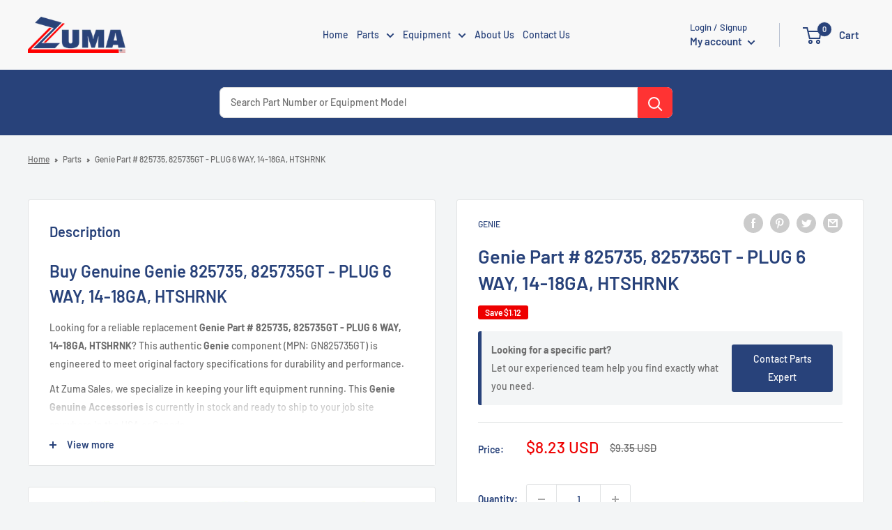

--- FILE ---
content_type: text/html; charset=utf-8
request_url: https://www.google.com/recaptcha/api2/anchor?ar=1&k=6LdtgPQqAAAAAEkslzcJ6caAt-FtU6gM5FNMKJyi&co=aHR0cHM6Ly96dW1hc2FsZXMuY29tOjQ0Mw..&hl=en&v=PoyoqOPhxBO7pBk68S4YbpHZ&size=normal&anchor-ms=20000&execute-ms=30000&cb=9lf28lrfppt1
body_size: 49386
content:
<!DOCTYPE HTML><html dir="ltr" lang="en"><head><meta http-equiv="Content-Type" content="text/html; charset=UTF-8">
<meta http-equiv="X-UA-Compatible" content="IE=edge">
<title>reCAPTCHA</title>
<style type="text/css">
/* cyrillic-ext */
@font-face {
  font-family: 'Roboto';
  font-style: normal;
  font-weight: 400;
  font-stretch: 100%;
  src: url(//fonts.gstatic.com/s/roboto/v48/KFO7CnqEu92Fr1ME7kSn66aGLdTylUAMa3GUBHMdazTgWw.woff2) format('woff2');
  unicode-range: U+0460-052F, U+1C80-1C8A, U+20B4, U+2DE0-2DFF, U+A640-A69F, U+FE2E-FE2F;
}
/* cyrillic */
@font-face {
  font-family: 'Roboto';
  font-style: normal;
  font-weight: 400;
  font-stretch: 100%;
  src: url(//fonts.gstatic.com/s/roboto/v48/KFO7CnqEu92Fr1ME7kSn66aGLdTylUAMa3iUBHMdazTgWw.woff2) format('woff2');
  unicode-range: U+0301, U+0400-045F, U+0490-0491, U+04B0-04B1, U+2116;
}
/* greek-ext */
@font-face {
  font-family: 'Roboto';
  font-style: normal;
  font-weight: 400;
  font-stretch: 100%;
  src: url(//fonts.gstatic.com/s/roboto/v48/KFO7CnqEu92Fr1ME7kSn66aGLdTylUAMa3CUBHMdazTgWw.woff2) format('woff2');
  unicode-range: U+1F00-1FFF;
}
/* greek */
@font-face {
  font-family: 'Roboto';
  font-style: normal;
  font-weight: 400;
  font-stretch: 100%;
  src: url(//fonts.gstatic.com/s/roboto/v48/KFO7CnqEu92Fr1ME7kSn66aGLdTylUAMa3-UBHMdazTgWw.woff2) format('woff2');
  unicode-range: U+0370-0377, U+037A-037F, U+0384-038A, U+038C, U+038E-03A1, U+03A3-03FF;
}
/* math */
@font-face {
  font-family: 'Roboto';
  font-style: normal;
  font-weight: 400;
  font-stretch: 100%;
  src: url(//fonts.gstatic.com/s/roboto/v48/KFO7CnqEu92Fr1ME7kSn66aGLdTylUAMawCUBHMdazTgWw.woff2) format('woff2');
  unicode-range: U+0302-0303, U+0305, U+0307-0308, U+0310, U+0312, U+0315, U+031A, U+0326-0327, U+032C, U+032F-0330, U+0332-0333, U+0338, U+033A, U+0346, U+034D, U+0391-03A1, U+03A3-03A9, U+03B1-03C9, U+03D1, U+03D5-03D6, U+03F0-03F1, U+03F4-03F5, U+2016-2017, U+2034-2038, U+203C, U+2040, U+2043, U+2047, U+2050, U+2057, U+205F, U+2070-2071, U+2074-208E, U+2090-209C, U+20D0-20DC, U+20E1, U+20E5-20EF, U+2100-2112, U+2114-2115, U+2117-2121, U+2123-214F, U+2190, U+2192, U+2194-21AE, U+21B0-21E5, U+21F1-21F2, U+21F4-2211, U+2213-2214, U+2216-22FF, U+2308-230B, U+2310, U+2319, U+231C-2321, U+2336-237A, U+237C, U+2395, U+239B-23B7, U+23D0, U+23DC-23E1, U+2474-2475, U+25AF, U+25B3, U+25B7, U+25BD, U+25C1, U+25CA, U+25CC, U+25FB, U+266D-266F, U+27C0-27FF, U+2900-2AFF, U+2B0E-2B11, U+2B30-2B4C, U+2BFE, U+3030, U+FF5B, U+FF5D, U+1D400-1D7FF, U+1EE00-1EEFF;
}
/* symbols */
@font-face {
  font-family: 'Roboto';
  font-style: normal;
  font-weight: 400;
  font-stretch: 100%;
  src: url(//fonts.gstatic.com/s/roboto/v48/KFO7CnqEu92Fr1ME7kSn66aGLdTylUAMaxKUBHMdazTgWw.woff2) format('woff2');
  unicode-range: U+0001-000C, U+000E-001F, U+007F-009F, U+20DD-20E0, U+20E2-20E4, U+2150-218F, U+2190, U+2192, U+2194-2199, U+21AF, U+21E6-21F0, U+21F3, U+2218-2219, U+2299, U+22C4-22C6, U+2300-243F, U+2440-244A, U+2460-24FF, U+25A0-27BF, U+2800-28FF, U+2921-2922, U+2981, U+29BF, U+29EB, U+2B00-2BFF, U+4DC0-4DFF, U+FFF9-FFFB, U+10140-1018E, U+10190-1019C, U+101A0, U+101D0-101FD, U+102E0-102FB, U+10E60-10E7E, U+1D2C0-1D2D3, U+1D2E0-1D37F, U+1F000-1F0FF, U+1F100-1F1AD, U+1F1E6-1F1FF, U+1F30D-1F30F, U+1F315, U+1F31C, U+1F31E, U+1F320-1F32C, U+1F336, U+1F378, U+1F37D, U+1F382, U+1F393-1F39F, U+1F3A7-1F3A8, U+1F3AC-1F3AF, U+1F3C2, U+1F3C4-1F3C6, U+1F3CA-1F3CE, U+1F3D4-1F3E0, U+1F3ED, U+1F3F1-1F3F3, U+1F3F5-1F3F7, U+1F408, U+1F415, U+1F41F, U+1F426, U+1F43F, U+1F441-1F442, U+1F444, U+1F446-1F449, U+1F44C-1F44E, U+1F453, U+1F46A, U+1F47D, U+1F4A3, U+1F4B0, U+1F4B3, U+1F4B9, U+1F4BB, U+1F4BF, U+1F4C8-1F4CB, U+1F4D6, U+1F4DA, U+1F4DF, U+1F4E3-1F4E6, U+1F4EA-1F4ED, U+1F4F7, U+1F4F9-1F4FB, U+1F4FD-1F4FE, U+1F503, U+1F507-1F50B, U+1F50D, U+1F512-1F513, U+1F53E-1F54A, U+1F54F-1F5FA, U+1F610, U+1F650-1F67F, U+1F687, U+1F68D, U+1F691, U+1F694, U+1F698, U+1F6AD, U+1F6B2, U+1F6B9-1F6BA, U+1F6BC, U+1F6C6-1F6CF, U+1F6D3-1F6D7, U+1F6E0-1F6EA, U+1F6F0-1F6F3, U+1F6F7-1F6FC, U+1F700-1F7FF, U+1F800-1F80B, U+1F810-1F847, U+1F850-1F859, U+1F860-1F887, U+1F890-1F8AD, U+1F8B0-1F8BB, U+1F8C0-1F8C1, U+1F900-1F90B, U+1F93B, U+1F946, U+1F984, U+1F996, U+1F9E9, U+1FA00-1FA6F, U+1FA70-1FA7C, U+1FA80-1FA89, U+1FA8F-1FAC6, U+1FACE-1FADC, U+1FADF-1FAE9, U+1FAF0-1FAF8, U+1FB00-1FBFF;
}
/* vietnamese */
@font-face {
  font-family: 'Roboto';
  font-style: normal;
  font-weight: 400;
  font-stretch: 100%;
  src: url(//fonts.gstatic.com/s/roboto/v48/KFO7CnqEu92Fr1ME7kSn66aGLdTylUAMa3OUBHMdazTgWw.woff2) format('woff2');
  unicode-range: U+0102-0103, U+0110-0111, U+0128-0129, U+0168-0169, U+01A0-01A1, U+01AF-01B0, U+0300-0301, U+0303-0304, U+0308-0309, U+0323, U+0329, U+1EA0-1EF9, U+20AB;
}
/* latin-ext */
@font-face {
  font-family: 'Roboto';
  font-style: normal;
  font-weight: 400;
  font-stretch: 100%;
  src: url(//fonts.gstatic.com/s/roboto/v48/KFO7CnqEu92Fr1ME7kSn66aGLdTylUAMa3KUBHMdazTgWw.woff2) format('woff2');
  unicode-range: U+0100-02BA, U+02BD-02C5, U+02C7-02CC, U+02CE-02D7, U+02DD-02FF, U+0304, U+0308, U+0329, U+1D00-1DBF, U+1E00-1E9F, U+1EF2-1EFF, U+2020, U+20A0-20AB, U+20AD-20C0, U+2113, U+2C60-2C7F, U+A720-A7FF;
}
/* latin */
@font-face {
  font-family: 'Roboto';
  font-style: normal;
  font-weight: 400;
  font-stretch: 100%;
  src: url(//fonts.gstatic.com/s/roboto/v48/KFO7CnqEu92Fr1ME7kSn66aGLdTylUAMa3yUBHMdazQ.woff2) format('woff2');
  unicode-range: U+0000-00FF, U+0131, U+0152-0153, U+02BB-02BC, U+02C6, U+02DA, U+02DC, U+0304, U+0308, U+0329, U+2000-206F, U+20AC, U+2122, U+2191, U+2193, U+2212, U+2215, U+FEFF, U+FFFD;
}
/* cyrillic-ext */
@font-face {
  font-family: 'Roboto';
  font-style: normal;
  font-weight: 500;
  font-stretch: 100%;
  src: url(//fonts.gstatic.com/s/roboto/v48/KFO7CnqEu92Fr1ME7kSn66aGLdTylUAMa3GUBHMdazTgWw.woff2) format('woff2');
  unicode-range: U+0460-052F, U+1C80-1C8A, U+20B4, U+2DE0-2DFF, U+A640-A69F, U+FE2E-FE2F;
}
/* cyrillic */
@font-face {
  font-family: 'Roboto';
  font-style: normal;
  font-weight: 500;
  font-stretch: 100%;
  src: url(//fonts.gstatic.com/s/roboto/v48/KFO7CnqEu92Fr1ME7kSn66aGLdTylUAMa3iUBHMdazTgWw.woff2) format('woff2');
  unicode-range: U+0301, U+0400-045F, U+0490-0491, U+04B0-04B1, U+2116;
}
/* greek-ext */
@font-face {
  font-family: 'Roboto';
  font-style: normal;
  font-weight: 500;
  font-stretch: 100%;
  src: url(//fonts.gstatic.com/s/roboto/v48/KFO7CnqEu92Fr1ME7kSn66aGLdTylUAMa3CUBHMdazTgWw.woff2) format('woff2');
  unicode-range: U+1F00-1FFF;
}
/* greek */
@font-face {
  font-family: 'Roboto';
  font-style: normal;
  font-weight: 500;
  font-stretch: 100%;
  src: url(//fonts.gstatic.com/s/roboto/v48/KFO7CnqEu92Fr1ME7kSn66aGLdTylUAMa3-UBHMdazTgWw.woff2) format('woff2');
  unicode-range: U+0370-0377, U+037A-037F, U+0384-038A, U+038C, U+038E-03A1, U+03A3-03FF;
}
/* math */
@font-face {
  font-family: 'Roboto';
  font-style: normal;
  font-weight: 500;
  font-stretch: 100%;
  src: url(//fonts.gstatic.com/s/roboto/v48/KFO7CnqEu92Fr1ME7kSn66aGLdTylUAMawCUBHMdazTgWw.woff2) format('woff2');
  unicode-range: U+0302-0303, U+0305, U+0307-0308, U+0310, U+0312, U+0315, U+031A, U+0326-0327, U+032C, U+032F-0330, U+0332-0333, U+0338, U+033A, U+0346, U+034D, U+0391-03A1, U+03A3-03A9, U+03B1-03C9, U+03D1, U+03D5-03D6, U+03F0-03F1, U+03F4-03F5, U+2016-2017, U+2034-2038, U+203C, U+2040, U+2043, U+2047, U+2050, U+2057, U+205F, U+2070-2071, U+2074-208E, U+2090-209C, U+20D0-20DC, U+20E1, U+20E5-20EF, U+2100-2112, U+2114-2115, U+2117-2121, U+2123-214F, U+2190, U+2192, U+2194-21AE, U+21B0-21E5, U+21F1-21F2, U+21F4-2211, U+2213-2214, U+2216-22FF, U+2308-230B, U+2310, U+2319, U+231C-2321, U+2336-237A, U+237C, U+2395, U+239B-23B7, U+23D0, U+23DC-23E1, U+2474-2475, U+25AF, U+25B3, U+25B7, U+25BD, U+25C1, U+25CA, U+25CC, U+25FB, U+266D-266F, U+27C0-27FF, U+2900-2AFF, U+2B0E-2B11, U+2B30-2B4C, U+2BFE, U+3030, U+FF5B, U+FF5D, U+1D400-1D7FF, U+1EE00-1EEFF;
}
/* symbols */
@font-face {
  font-family: 'Roboto';
  font-style: normal;
  font-weight: 500;
  font-stretch: 100%;
  src: url(//fonts.gstatic.com/s/roboto/v48/KFO7CnqEu92Fr1ME7kSn66aGLdTylUAMaxKUBHMdazTgWw.woff2) format('woff2');
  unicode-range: U+0001-000C, U+000E-001F, U+007F-009F, U+20DD-20E0, U+20E2-20E4, U+2150-218F, U+2190, U+2192, U+2194-2199, U+21AF, U+21E6-21F0, U+21F3, U+2218-2219, U+2299, U+22C4-22C6, U+2300-243F, U+2440-244A, U+2460-24FF, U+25A0-27BF, U+2800-28FF, U+2921-2922, U+2981, U+29BF, U+29EB, U+2B00-2BFF, U+4DC0-4DFF, U+FFF9-FFFB, U+10140-1018E, U+10190-1019C, U+101A0, U+101D0-101FD, U+102E0-102FB, U+10E60-10E7E, U+1D2C0-1D2D3, U+1D2E0-1D37F, U+1F000-1F0FF, U+1F100-1F1AD, U+1F1E6-1F1FF, U+1F30D-1F30F, U+1F315, U+1F31C, U+1F31E, U+1F320-1F32C, U+1F336, U+1F378, U+1F37D, U+1F382, U+1F393-1F39F, U+1F3A7-1F3A8, U+1F3AC-1F3AF, U+1F3C2, U+1F3C4-1F3C6, U+1F3CA-1F3CE, U+1F3D4-1F3E0, U+1F3ED, U+1F3F1-1F3F3, U+1F3F5-1F3F7, U+1F408, U+1F415, U+1F41F, U+1F426, U+1F43F, U+1F441-1F442, U+1F444, U+1F446-1F449, U+1F44C-1F44E, U+1F453, U+1F46A, U+1F47D, U+1F4A3, U+1F4B0, U+1F4B3, U+1F4B9, U+1F4BB, U+1F4BF, U+1F4C8-1F4CB, U+1F4D6, U+1F4DA, U+1F4DF, U+1F4E3-1F4E6, U+1F4EA-1F4ED, U+1F4F7, U+1F4F9-1F4FB, U+1F4FD-1F4FE, U+1F503, U+1F507-1F50B, U+1F50D, U+1F512-1F513, U+1F53E-1F54A, U+1F54F-1F5FA, U+1F610, U+1F650-1F67F, U+1F687, U+1F68D, U+1F691, U+1F694, U+1F698, U+1F6AD, U+1F6B2, U+1F6B9-1F6BA, U+1F6BC, U+1F6C6-1F6CF, U+1F6D3-1F6D7, U+1F6E0-1F6EA, U+1F6F0-1F6F3, U+1F6F7-1F6FC, U+1F700-1F7FF, U+1F800-1F80B, U+1F810-1F847, U+1F850-1F859, U+1F860-1F887, U+1F890-1F8AD, U+1F8B0-1F8BB, U+1F8C0-1F8C1, U+1F900-1F90B, U+1F93B, U+1F946, U+1F984, U+1F996, U+1F9E9, U+1FA00-1FA6F, U+1FA70-1FA7C, U+1FA80-1FA89, U+1FA8F-1FAC6, U+1FACE-1FADC, U+1FADF-1FAE9, U+1FAF0-1FAF8, U+1FB00-1FBFF;
}
/* vietnamese */
@font-face {
  font-family: 'Roboto';
  font-style: normal;
  font-weight: 500;
  font-stretch: 100%;
  src: url(//fonts.gstatic.com/s/roboto/v48/KFO7CnqEu92Fr1ME7kSn66aGLdTylUAMa3OUBHMdazTgWw.woff2) format('woff2');
  unicode-range: U+0102-0103, U+0110-0111, U+0128-0129, U+0168-0169, U+01A0-01A1, U+01AF-01B0, U+0300-0301, U+0303-0304, U+0308-0309, U+0323, U+0329, U+1EA0-1EF9, U+20AB;
}
/* latin-ext */
@font-face {
  font-family: 'Roboto';
  font-style: normal;
  font-weight: 500;
  font-stretch: 100%;
  src: url(//fonts.gstatic.com/s/roboto/v48/KFO7CnqEu92Fr1ME7kSn66aGLdTylUAMa3KUBHMdazTgWw.woff2) format('woff2');
  unicode-range: U+0100-02BA, U+02BD-02C5, U+02C7-02CC, U+02CE-02D7, U+02DD-02FF, U+0304, U+0308, U+0329, U+1D00-1DBF, U+1E00-1E9F, U+1EF2-1EFF, U+2020, U+20A0-20AB, U+20AD-20C0, U+2113, U+2C60-2C7F, U+A720-A7FF;
}
/* latin */
@font-face {
  font-family: 'Roboto';
  font-style: normal;
  font-weight: 500;
  font-stretch: 100%;
  src: url(//fonts.gstatic.com/s/roboto/v48/KFO7CnqEu92Fr1ME7kSn66aGLdTylUAMa3yUBHMdazQ.woff2) format('woff2');
  unicode-range: U+0000-00FF, U+0131, U+0152-0153, U+02BB-02BC, U+02C6, U+02DA, U+02DC, U+0304, U+0308, U+0329, U+2000-206F, U+20AC, U+2122, U+2191, U+2193, U+2212, U+2215, U+FEFF, U+FFFD;
}
/* cyrillic-ext */
@font-face {
  font-family: 'Roboto';
  font-style: normal;
  font-weight: 900;
  font-stretch: 100%;
  src: url(//fonts.gstatic.com/s/roboto/v48/KFO7CnqEu92Fr1ME7kSn66aGLdTylUAMa3GUBHMdazTgWw.woff2) format('woff2');
  unicode-range: U+0460-052F, U+1C80-1C8A, U+20B4, U+2DE0-2DFF, U+A640-A69F, U+FE2E-FE2F;
}
/* cyrillic */
@font-face {
  font-family: 'Roboto';
  font-style: normal;
  font-weight: 900;
  font-stretch: 100%;
  src: url(//fonts.gstatic.com/s/roboto/v48/KFO7CnqEu92Fr1ME7kSn66aGLdTylUAMa3iUBHMdazTgWw.woff2) format('woff2');
  unicode-range: U+0301, U+0400-045F, U+0490-0491, U+04B0-04B1, U+2116;
}
/* greek-ext */
@font-face {
  font-family: 'Roboto';
  font-style: normal;
  font-weight: 900;
  font-stretch: 100%;
  src: url(//fonts.gstatic.com/s/roboto/v48/KFO7CnqEu92Fr1ME7kSn66aGLdTylUAMa3CUBHMdazTgWw.woff2) format('woff2');
  unicode-range: U+1F00-1FFF;
}
/* greek */
@font-face {
  font-family: 'Roboto';
  font-style: normal;
  font-weight: 900;
  font-stretch: 100%;
  src: url(//fonts.gstatic.com/s/roboto/v48/KFO7CnqEu92Fr1ME7kSn66aGLdTylUAMa3-UBHMdazTgWw.woff2) format('woff2');
  unicode-range: U+0370-0377, U+037A-037F, U+0384-038A, U+038C, U+038E-03A1, U+03A3-03FF;
}
/* math */
@font-face {
  font-family: 'Roboto';
  font-style: normal;
  font-weight: 900;
  font-stretch: 100%;
  src: url(//fonts.gstatic.com/s/roboto/v48/KFO7CnqEu92Fr1ME7kSn66aGLdTylUAMawCUBHMdazTgWw.woff2) format('woff2');
  unicode-range: U+0302-0303, U+0305, U+0307-0308, U+0310, U+0312, U+0315, U+031A, U+0326-0327, U+032C, U+032F-0330, U+0332-0333, U+0338, U+033A, U+0346, U+034D, U+0391-03A1, U+03A3-03A9, U+03B1-03C9, U+03D1, U+03D5-03D6, U+03F0-03F1, U+03F4-03F5, U+2016-2017, U+2034-2038, U+203C, U+2040, U+2043, U+2047, U+2050, U+2057, U+205F, U+2070-2071, U+2074-208E, U+2090-209C, U+20D0-20DC, U+20E1, U+20E5-20EF, U+2100-2112, U+2114-2115, U+2117-2121, U+2123-214F, U+2190, U+2192, U+2194-21AE, U+21B0-21E5, U+21F1-21F2, U+21F4-2211, U+2213-2214, U+2216-22FF, U+2308-230B, U+2310, U+2319, U+231C-2321, U+2336-237A, U+237C, U+2395, U+239B-23B7, U+23D0, U+23DC-23E1, U+2474-2475, U+25AF, U+25B3, U+25B7, U+25BD, U+25C1, U+25CA, U+25CC, U+25FB, U+266D-266F, U+27C0-27FF, U+2900-2AFF, U+2B0E-2B11, U+2B30-2B4C, U+2BFE, U+3030, U+FF5B, U+FF5D, U+1D400-1D7FF, U+1EE00-1EEFF;
}
/* symbols */
@font-face {
  font-family: 'Roboto';
  font-style: normal;
  font-weight: 900;
  font-stretch: 100%;
  src: url(//fonts.gstatic.com/s/roboto/v48/KFO7CnqEu92Fr1ME7kSn66aGLdTylUAMaxKUBHMdazTgWw.woff2) format('woff2');
  unicode-range: U+0001-000C, U+000E-001F, U+007F-009F, U+20DD-20E0, U+20E2-20E4, U+2150-218F, U+2190, U+2192, U+2194-2199, U+21AF, U+21E6-21F0, U+21F3, U+2218-2219, U+2299, U+22C4-22C6, U+2300-243F, U+2440-244A, U+2460-24FF, U+25A0-27BF, U+2800-28FF, U+2921-2922, U+2981, U+29BF, U+29EB, U+2B00-2BFF, U+4DC0-4DFF, U+FFF9-FFFB, U+10140-1018E, U+10190-1019C, U+101A0, U+101D0-101FD, U+102E0-102FB, U+10E60-10E7E, U+1D2C0-1D2D3, U+1D2E0-1D37F, U+1F000-1F0FF, U+1F100-1F1AD, U+1F1E6-1F1FF, U+1F30D-1F30F, U+1F315, U+1F31C, U+1F31E, U+1F320-1F32C, U+1F336, U+1F378, U+1F37D, U+1F382, U+1F393-1F39F, U+1F3A7-1F3A8, U+1F3AC-1F3AF, U+1F3C2, U+1F3C4-1F3C6, U+1F3CA-1F3CE, U+1F3D4-1F3E0, U+1F3ED, U+1F3F1-1F3F3, U+1F3F5-1F3F7, U+1F408, U+1F415, U+1F41F, U+1F426, U+1F43F, U+1F441-1F442, U+1F444, U+1F446-1F449, U+1F44C-1F44E, U+1F453, U+1F46A, U+1F47D, U+1F4A3, U+1F4B0, U+1F4B3, U+1F4B9, U+1F4BB, U+1F4BF, U+1F4C8-1F4CB, U+1F4D6, U+1F4DA, U+1F4DF, U+1F4E3-1F4E6, U+1F4EA-1F4ED, U+1F4F7, U+1F4F9-1F4FB, U+1F4FD-1F4FE, U+1F503, U+1F507-1F50B, U+1F50D, U+1F512-1F513, U+1F53E-1F54A, U+1F54F-1F5FA, U+1F610, U+1F650-1F67F, U+1F687, U+1F68D, U+1F691, U+1F694, U+1F698, U+1F6AD, U+1F6B2, U+1F6B9-1F6BA, U+1F6BC, U+1F6C6-1F6CF, U+1F6D3-1F6D7, U+1F6E0-1F6EA, U+1F6F0-1F6F3, U+1F6F7-1F6FC, U+1F700-1F7FF, U+1F800-1F80B, U+1F810-1F847, U+1F850-1F859, U+1F860-1F887, U+1F890-1F8AD, U+1F8B0-1F8BB, U+1F8C0-1F8C1, U+1F900-1F90B, U+1F93B, U+1F946, U+1F984, U+1F996, U+1F9E9, U+1FA00-1FA6F, U+1FA70-1FA7C, U+1FA80-1FA89, U+1FA8F-1FAC6, U+1FACE-1FADC, U+1FADF-1FAE9, U+1FAF0-1FAF8, U+1FB00-1FBFF;
}
/* vietnamese */
@font-face {
  font-family: 'Roboto';
  font-style: normal;
  font-weight: 900;
  font-stretch: 100%;
  src: url(//fonts.gstatic.com/s/roboto/v48/KFO7CnqEu92Fr1ME7kSn66aGLdTylUAMa3OUBHMdazTgWw.woff2) format('woff2');
  unicode-range: U+0102-0103, U+0110-0111, U+0128-0129, U+0168-0169, U+01A0-01A1, U+01AF-01B0, U+0300-0301, U+0303-0304, U+0308-0309, U+0323, U+0329, U+1EA0-1EF9, U+20AB;
}
/* latin-ext */
@font-face {
  font-family: 'Roboto';
  font-style: normal;
  font-weight: 900;
  font-stretch: 100%;
  src: url(//fonts.gstatic.com/s/roboto/v48/KFO7CnqEu92Fr1ME7kSn66aGLdTylUAMa3KUBHMdazTgWw.woff2) format('woff2');
  unicode-range: U+0100-02BA, U+02BD-02C5, U+02C7-02CC, U+02CE-02D7, U+02DD-02FF, U+0304, U+0308, U+0329, U+1D00-1DBF, U+1E00-1E9F, U+1EF2-1EFF, U+2020, U+20A0-20AB, U+20AD-20C0, U+2113, U+2C60-2C7F, U+A720-A7FF;
}
/* latin */
@font-face {
  font-family: 'Roboto';
  font-style: normal;
  font-weight: 900;
  font-stretch: 100%;
  src: url(//fonts.gstatic.com/s/roboto/v48/KFO7CnqEu92Fr1ME7kSn66aGLdTylUAMa3yUBHMdazQ.woff2) format('woff2');
  unicode-range: U+0000-00FF, U+0131, U+0152-0153, U+02BB-02BC, U+02C6, U+02DA, U+02DC, U+0304, U+0308, U+0329, U+2000-206F, U+20AC, U+2122, U+2191, U+2193, U+2212, U+2215, U+FEFF, U+FFFD;
}

</style>
<link rel="stylesheet" type="text/css" href="https://www.gstatic.com/recaptcha/releases/PoyoqOPhxBO7pBk68S4YbpHZ/styles__ltr.css">
<script nonce="_NeSo1hLXJ-r8I5j9G4SGw" type="text/javascript">window['__recaptcha_api'] = 'https://www.google.com/recaptcha/api2/';</script>
<script type="text/javascript" src="https://www.gstatic.com/recaptcha/releases/PoyoqOPhxBO7pBk68S4YbpHZ/recaptcha__en.js" nonce="_NeSo1hLXJ-r8I5j9G4SGw">
      
    </script></head>
<body><div id="rc-anchor-alert" class="rc-anchor-alert"></div>
<input type="hidden" id="recaptcha-token" value="[base64]">
<script type="text/javascript" nonce="_NeSo1hLXJ-r8I5j9G4SGw">
      recaptcha.anchor.Main.init("[\x22ainput\x22,[\x22bgdata\x22,\x22\x22,\[base64]/[base64]/bmV3IFpbdF0obVswXSk6Sz09Mj9uZXcgWlt0XShtWzBdLG1bMV0pOks9PTM/bmV3IFpbdF0obVswXSxtWzFdLG1bMl0pOks9PTQ/[base64]/[base64]/[base64]/[base64]/[base64]/[base64]/[base64]/[base64]/[base64]/[base64]/[base64]/[base64]/[base64]/[base64]\\u003d\\u003d\x22,\[base64]\\u003d\x22,\x22wphhHQFjWUNGU21xMG/CoU/Cg8KXIi3DgAfDqwTCozvDkg/[base64]/[base64]/CgcORw7bCocKLTSHCn1vCocKdHsOiwp5rf1XDkV/DnlgfP8OBw7lqRMK2JRbCkGXDmgdBw7x2MR3DgsKFwqw6wqnDm13Dmm1bKQ1YJMOzVQ4uw7ZrEsOiw5dswqxtSBsWw7gQw4rDisOWLcOVw5rCqDXDhmcIWlHDisKUNDtnw7/CrTfCrMKfwoQBaCHDmMO8D0nCr8O1O14/[base64]/CvBpFRsKjSsKJcMO0NjfDim/Dh8OUwr7CrcKqwqHDssO/V8KPwq85UMKpw7wJwqfChwMVwpRmw77DizLDoikFB8OEAsOKTylSwo0aaMK+AsO5eSd1Fn7DkhPDlkTCpRHDo8OsVsO8wo3DqjRWwpMtfcKYEQfChMO0w4RQW29xw7Ihw5ZcYMOFwosIIkjDvSQ2wqRVwrQ0b3Epw6nDqcO2R3/CiSfCusKCdcKFC8KFAhh7fsKUw6bCocKnwqZCW8KQw41wVRw1RwjDqsKjwqljwoIbF8Otw4EzMWtiOQnDgx9Zwp/CnsKEw7bCrUtZw5IaaDrCucKPFWl3wpXCksKPEw5vG0rDjsOsw4ICw7rDssKWJEJFwr5CeMK0fcKSey7CsgcQw7Bzw5jDhMKHE8OcSSk5w5/ClU0+w5XDncO8wr/CjkFzZiXCtsKCw7BlJi9AFcKeFDk0w7BfwqURQmXDksOLNcKowo1bw5N2woEhw79AwpoCw5LCvl/[base64]/w7/[base64]/DoVd1b1nDiAFBw5/Cq8KmWsONw7/DmcKMPMKmw6d7VsOVM8KfZMKYSUk+wqo6w6xkwocPwrzDtkcRw6tlYT3DmQ0Lw53DgsOOFl8vPi8qewLDmcKjwqjCo2grw7AcFkl1BDonwrt5VUMKNHMWMn3CoRxlw5/DgwDCqcKRw5PCikFJC2MDwqTDh1PCtcOzw4Vjw7Jvw6rDucKywrEZUDrCocKxwqQ1wrpCwoDCi8K0w6/[base64]/DgmfCvsKowprDimMlAzHDv8O4wrMSw4rCjMOyw5PDqnfClDMeH2EACcOdwqhfOMOdw5fChMKpOcKSPcKqw7ElwonDiHDCk8KFTnQHPgDDksKtKcOIw7fDjcKAYFXClUHDlUoow4LCq8Opw5ArwpvCkWLDm1/[base64]/CuRJ9eH4aDVTCucKvwppDw7h2wpc+GsKNKsKEwrLDhjLDiCQhwqMIDHnDncOXwo54cBlSBcKRw4gdU8O6ZndPw4YZwqthDQTCvsOvw5LCqcK6aSJHwrrDqcKtwo3DvSbDg2TCpV/DocONw6B7w64gw6PDkU/ChRQtwrQ1TgDDkMK7ITDDnsKudj/DrcOMdsK0RxPDlsKMw5PCnHEbC8O7w5TCj1Evwp15wpzDkUsVw4guGAUtW8Ofwr9lw7E7w7E/LVhKw4crwpBSejsqE8K0wrfChzsZwppzdTkBMVDDosKowrF1ZMOaMMO6IcOZecKjwo/[base64]/DknTDvHdyYnxTR8OIMndpWEDDgWzCs8Ocwr7Cu8KFEFfCmhLDoxsBDCLChMOuwqpCw51kwphPwoJMaRbChHDDq8OOesO8esKrLyd6wp/[base64]/[base64]/DpxIvw57DtMK1eMOXw6PCucK3IxDDh8KDE8OqCMKvw4NnOMOtZmPDpMKHDWHDpMO/wrbDk8O5PMKlw5rDq3XCgcKBdMKLwr8hLQTDgMOoFMOZwq1DwqFMw4cdHMK9fUVWwrIpw7MKF8Ksw6XDgGsHIsOzRTVkwqTDocOZw4Q3w40Rw5kZwqjDhsKKScOFMsOzwph2wqTClE7CnsOcT21yUsK/MMK+UkkOVm3CmcKVd8KKw58FIsK1wo55wp9ywqZSZsKFw7rCucO2wqk+P8KLY8KvUhTDgcKowoDDncOCwrnCj3JBNcKiwr/CtkMkw43DvMOqU8Ojw6TCksOQSGppwojCjiAqw7jCgMKqY1oWVMOfEhjDvMODw4jCiFxSdsK/UmDDpcK1LiIcRsKlV3F7w7LDu1g2w5ZxBC/DicK4woLCucODw6rDm8OLcMKTw63CkMKLasO/[base64]/[base64]/PWjDkCPDh2DDk8KCw4ZAwrtOCCXDnxc7wqbCiMK3w6FLWsOpeE/[base64]/UsO9w48kw6HDo8KmwoHCljvDhxzCsA/DlF/DhsOccXvCrMO0w5tPOGLCmR7Dnn7DlTzCkAUJwrXDpcKMf3pFwrwew7nCksO9wpEdUMKGVcKpwpkowqtHAcKZw7LCkMOtwoN6eMO2YRvCujDCkMKVAA/[base64]/CtMKNVlJ3wrF6NMOLwrzDn8Ojw651CX4Lw5FRJsKsDRrCn8K6woVvwo3Cj8OrBsKkCsK7Z8OIIsKDw7LDocOZwpHDgSjCpsOWT8OPw6YFAXLDmD3Cj8O6w4jDucKGw5nCu1DCmMOzwrl3TMKiPsOPUn4ywqlcw5odQ3gyVcOaXz/[base64]/DtcKuwrjCh8KSwrI2UsOFwozCqjUKw4LDkcO/dCzCkTAbBy7CvHvDqsKSw7FgcgvDpl7Cq8Oww4EEw53DmjjDsAo7wrnCnHvClcOSF3AmOFPDgCDDt8O/w6TCnsKrRmbCs0rDhcOlU8Ozw7zChgJmw5YRJsKkRCVdKMOow7kKwo/DtTxXLMOTE0t7w4TDssK6wrPDkcKuwr/CjcKxw70iVsKWw5BqwpbCjcKhIG03w67DhcKbw7/ChcK/dMKKw65PHl58w58kwqRVOzZ/[base64]/Dqilhwq9FKsKAwqjDgMKOYsKmwpnDpMOheD0+w77DksOcN8KzWMKkwqEQRcOFRsKJw5lsWMK0fAxzwrbCi8OtChxuI8KCwo7DnR5OCgLCrsOJRMOVWktRfkbDosKBPxF4U1I3JcKdUGTDgsO9DMKZGcO1woXCq8OHWBfCqnZMw7/[base64]/DmcKtYlEUwoJIEzFTJ8OjdsOfYcKBwrBRw6VJMDwow5vDp39Zw5Etw4bCljI7wpXCgMOFwo/CozxlTjhwUH/[base64]/CmMO0wq83wq8cdcOXwpvDslrDgDwdwqJPw48Wwq3Cn2c6DmJHwqt3w5fCqcK2RUsGdsOcw6dlBzN8wollwoZTLwpjwozCp1DDrngPScKONBDCtMO9Lw5/MBvDmMO3wqLCnyQ5SsO4w5TCpToUKXvDui7DpWA6wpxPd8OFworCmsKbHgQ0w47DsHvDihlHwo8Nw7fCmEcWaDgmwpzClcOrD8KeEWTChX7DvsO7woTCrToYUsKUTS/[base64]/eMK3S8KuM0HDijrCoMKFUgjDt8OjwojCkyUEfMOoNsO1w5AcJMOcwrXCr04Tw4jCi8OoBhHDixzCgcKhw4PDvTrDqG5/csKEKH3DviHChcKJwoZAScKWZjMTb8Kew4fCswTDgsKaAcO6w6nDgsKBwpo/[base64]/Csg/[base64]/[base64]/DiBNETFsSb8K8wroNfl7CrxXDjA/Cm8KwP8Kmwr4iWMKJIsKsT8OUTEB0b8O4JldQExrCginDlB90acOLwrTDrsOWw4IeEm7DoHMlwojDvCvCn0J1wpnDlsKYOH7DhGvCiMOELnHDvm/CqcK/b8OKGMK2w4vCosK2wq0bw4/[base64]/Cpx3Dh8KzesKOKGRFJ29dd8K3S8OlG8OzZEhbw47DtWjDhcOpAcKAw4zCoMKwwq1AfMO/wqHCn3fCgsK3wo/CiRNdw4xWwq/CvsKfw7DDjUvDsCIiwr/[base64]/[base64]/CosOHwrPCmsOYIcKLYlPDk8KewpXCq1JpwqovFsKnw6MNb8O7N3XDglTCsi4qDMKhfCbDpcKyw6jCsjvDpiLCmMKvRXQZwprCgznCoFbCtRhUD8KOWsOaFF/DtcKowqHDosOgUVXCmk0WGcOJM8Ohwo1jw67Cs8KFN8Kaw6rConDCug3DjTIWcsKWCDUow43DgjIWT8OkwojDlVjDtwQwwoFrwoUbKVPCtGzDqlfDhifDv0bDkx3DtcOpwoA9wrhGwpzCrkVHwq9/woPCr2PCh8OZw4/DvsOBPMO8w7JvJ0J7wprDgcKFw5cnw57CosKxRSTDuSvDnEjCh8OzasODw5I1w61awrosw40uw60uw5LDpcKHSMO8wpHDosK6bMK1UcKWFMKZC8OxwpTCh2lIw5ExwpoFw5/DsX3DvE/ChlfDgDbDhl3CoW9aIEpLwrHDvkzDuMOwUm0UE17Dp8KmWAvDkxfDogrCg8K5w4LDm8KBDlrClzR/wrFhw75xwqw9wrlRUsOSFVdeXXDCoMKPwrRcwocVVMKUwrZHw5DDlFnCocK3T8K9w6/Cv8KeM8Kow43CnMOJX8OSbsKLw6XDm8ONwrdtw4QYwqfDgn1+wrTCshPCqsKFw61Pw6nCqMOcUjXCjMO/FAHDoVvCucKvCgfCpsOVw7nDiEA4wop5w5NiEsKSU15vcHYcw79Lw6DDhh09EsKSEsKIKMO9w4PCtcO/PCrCvsOpT8KWEcKawoUxw4BgwpDCrcO6w65JwpPDhcKJwpUMwpjDtUHDpRoowqAew5V0w5HDihR6RMKow7TDtcOgSVYXHcK7w7R/[base64]/wrbDim3CucO1RHl5wrFTwp1RexDCiBfDjMOVw4Itw4XCijHDultgwpvCh1pFPndjwp0/[base64]/w4APU8Kpw5nCl8Kfwo/CosKNUcKNaSQXFwPDjsKow79PwqowVQYJwrnDs1DDgMOtw6LDtcKyw7vCt8OIwqYsRcKjBALCu2jDoMOcwopKHMK7L2LChzbDo8KVw6LCicKhRQXCq8KVFQjDvWgJYMKTwqXDjcKJwokIF0QIcWfClcOfw60oZcOuOl3Dg8KNVW/CicOfw4RgecKnHMKdfsKAOMKswqpbwpbCoQADw7lOw7XDnQ1ywqHCvjoewqXDsWBlCMOKw6hSw5TDuG3CsXg7woHCj8Onw5DCm8KJw7pbO3h4UmbCoxZRcsKNXXzCgsK/TzMyR8OBwqUTLQgmUcOcw4PDs1zDlsO4U8O7VMOdPsO4w7IseyseSSRxVlFpwo/DgW4BKxN5w4xvw64bw6zDiRMDVn5gLn3ChcKrwpJHFx4+PMOQwpDDgD7Dq8OcW2zDjRFzPx5bwonCjgoWwosZQWvCq8O5wpHCjlTCnyHDowABw7DDssOEw4A1w7x7Pm/DuMKTwq7DicO+fcKbM8ODwqASw7M6SFnDhMKtwr3DlTZQc17CiMOKa8Oxw7R5wqnCik5nNsKJD8KZehDCiFQcT3nCv3PCvMOmw4RMQsKLdsKbwptcJcKKA8Ojw4HCtSTDk8Orw6B2acORd2oDBsOowrrDpMOHw6jDgH9awqA4w4/[base64]/[base64]/Dh8K4Pywaw6XDpwnClsOrEcKpwos/wpcVw7gpccOBQMO+w77DuMOPJzZnwovDmsK3wqZIfcOvw6TCil7DmMO/w6BWw6LDvsKNwrHCkcK7w4PDpsKZw6J7w6vDgcOKQGY+T8Kbw73DoMOuw5FPGgE2wqlSBkDDuwTCusOYwpLCg8KAUsK5aiDDhlMLwq08w7ZwwrzCgxzDisOdehbDhUrDosKiwp/DtB3DqmvDscOzwodqKwjCjEEZwpp9w7tRw7VDGsOTICV+wqbChMKSw4HCojrCgCDCm2TDj07Coh1zc8OUGX9ifsKHwoTDrScTw5XCiDDCr8KXccKzA2HDt8KPwr/CiSXDhEUmw5LCuV5TY28Qw7xeL8KuPcKDw57CtFjCr1LCg8K7D8K0PwRwbg9Vw4TDo8KZw7XCkmxZfwzDvjAdIcKXWSRsXjnDi3PDiTpSwrM9wos2X8K9wqE1wpUMwqpAacOHSDI4GAvCpnfCrTUqSiElbhfDq8Ktwosuw4/DlsKTw55xwqnCvMONMwV+wofCthLDumprLMOcXsKpw4fCtMKKwrHDrcOmS27Cm8OYJUvCuzd6VjFlw7d7wpEKw7bChMK+wqDDpcKOwo9dQzPDrBgLw4TCgMKGWn1Dw7xdw7B9w7nCi8KLw6/Dq8OJbS0XwpMywqceRg/[base64]/CmcOmLcOsw7RQUcKvw5LChUokwpgUYhUcwqbDiWvDu8Kaw67DjsKyTDFPw4DCi8ONw4zCvmrDpnVawrBDRMOgb8OawprCksKGwrHDllrCoMOASMK/[base64]/MDJTwpdjXMOBIiDCkMKlwrvDhDhqXsONeT4Vwps/w5HCosOZDMKtfsOUw6Fawo3Ck8Kiw6vDvV8YAMO2wodlwr/DrQMtw4PDiWHCv8KLwpkxwqzDuxTCoDd4woUodMO9w5jCt2HDqsKkwozDl8ORw5s5K8O+w5QaBcKTDcKyTMK2w77DvSRYwrdzaUIlV2U5SgPCg8KcKArDjsO8ZsOnw5DCqjDDtMK3Xj8nI8OmYTc1E8OePhPDugNDEcKQw5DCk8KbOk/DtkPDmMOZwp3DmMKDIsK3w6bCgVzCjMKPw507woY6H1PCnB9fwpldwrdHO3hcwpHCvcKLCcOuelXCh08MwqPDj8O6w5zDvm19w7HDm8KhVMKScg9cckbDonkUUMKfwq3DpkgpNkFbdg3CjXnDgBAJwqE0GnPChxLDnERaPMOcw5/CnlLDkcODXVZiw7p7X2dew4DDt8Oew78vwrNXw6UFwo7DiAw1WH/CjkUNRMK/OsK3wpnDjiXCuRnChTwJfcO1w75NFGDCscOkwpPDmnTCm8OvwpTDkU90XT7Dpi3CgcKMwoN8wpLDs3lsw6/[base64]/[base64]/IgXDqEjCscKtwonDqcO5w7FBCjNyw6PCoMKbRsK3w4dYwpfCjcO2w7XDlcKQKcOew47CtF4Fw70BQREdw6YiV8Oybj1fw58zwqHCqltiwqfCgcOVPXJ9cznCi3bCk8O3worDjMKlw6gWX0B8w5PDpwfCnMOVQn15w57CkcKPw51CbForwr/DnHrCrMONwpsvRMOoccKYwq7Csm3DtsOCwoxCwrUzGsOsw6AyUsKNwp/DocOmwovCnh7ChsK5w5tpw7BSwqd2J8OYw75tw67CpwRZWGDDpcOew4QkQjUEwoTDjz/Dh8KEw4UHw63CtB3Dglw+cRvChAvDplp0NB/Dn3HCmMKTw5fDn8KQwrw6H8O9YMOAw4vDnnnCmQjCnz3DmUTDr1PClsKuwqFFw50ww4hWPHrDkMOowp3CpcKiw63CrSHDiMKnw6MQIgoLwot7w7wcSyDCqMOzw58Rw4NLGRfDrcKUQcK8WV8nwqh4N1fClsKEwovDuMOxS3vCgg/CtcOzfsObIsKuw5DDncKQA1hvwpvCjcK9NcK3Fh/DoHzCmcOxw6wcJm3DmDHCrcOow6bDpkQ+XcOSw40Zwrp6wrglXzBHChEew77DlBgzNsKUwqJtwq15w7LCnsKsw5DCplEvwpEWw4EBMkpxwqMBwqocwr/DgC89w4PCrcOcw5t2TsOLfMOAw5Enw5/CkUHDo8KJw5fCucK6wrAUPMOXw5waLcORwqTDvMOXwoFPfcOlwrRywq7CuzfCqMKuwq1qNsKnfXNSwrbCg8KtXcKoPUI0LcKzw6JjV8OjWMKHw4NXImcNPsOjJsK2w41lPMOBCsOhw7BMwoLDhjnDtcOFw6LCnH/DrcKwEELCocKZN8KpFMKlw6zDqixJAMK2wrfDmsKHMMOMwq8Mw53CjCYhw4gCT8K/wovCiMKvasO2bF/CtWI5djpKbynChiHCiMO3QRACwp/[base64]/[base64]/DvVtwPsKBw7jDmFbCgMO9ahhzwqvDtzxyLcOWZx3Ck8Klw4FmwqltwoHCnjx0w67DpsOLw6nDvHJnwo7DrcOYCkhfwoHCssK6QMKYwqZ7VmJcw5UOwpDDm2sEwqPCmAcPZW3DrS7ClnvDsMKIBcKtwqkdXx3CoUDDmADCgAfDh1s7wqlJwpAVw57Cl3/[base64]/DvMO0PW8owq/CksKNR8KzCT/DghXCtMKkSsKkP8ONc8OEwqslw57DpE52w7sZVsODw5LDg8OqSwg4wpHCh8OrdMKzdEM5wql/VMOdw5NQD8KjLsOkwrgTw6TCsX8cOMKYNMK8PFbDhcOVR8Oww4XCr0o/MHF8Lm0EJDUcw4rDlH5/RsKNw63DsMOLwonDgsOufMO+wqfDl8Orw7jDnTduUcObWQLDh8Ozw7gXwqbDnMOEJcOCTRzDgSnCujdpw73CpcK2w5JvCUkKPcOnNn7Cu8OWw7/DoF1teMKVfSLDoy5ew4fDhcOHMlrDoS1Qw6LDgi3CogZvMnfCuBsJGSETbsKBw7vDoGrDncKMZTkNwpo8w4fCim0GQ8KwIArCpzI5w5bDrU5BR8KVw73DhBoQaHHChcOBChUHIR/CsmMNwpR7w7ppelNHwr0+AMO9LsK5OXtBPXlMw6TDhMKHcXnDqHsMaTrCg3g/csKmKsOEw6tQcwdNw4I5wpzCsBLCsMOkwrYhSDrDscKsei3Dnh8ZwoZvAjI1ACR1w7PDg8O1w53DmcKfw57DtXPConByCsOkwptjYcKREGHDon1jwq7Dq8KiwqvDtMOew6rDqgfCvTrDmsOmwrEowqTCqcOVU1VEcsKGw5/[base64]/DhQlFfMK1VnQTRUDCpcKXwpLDsHJUw44SPUA9ACJEw4hRCBdmw7dJw7AxeRgewrbDnMK4wqvCicKkwo47KMOxw7jCqsK7PkDDhFnCqcKXA8OaJcKWw43CkMKQcDlxVEHCi3QoPMOKV8KieGZ9U28bwrdcwr3DjcKeTSd1O8KVwq7DisOmKsO7w53DrMK2FGLDold/w4YmKnxIw5haw5LDvMK5JMKYTykCMcK7wp8ZZQRhW37Dl8O3w4wQw5fDqwjDngNGcHh4wqNIwrbCs8OlwoYqwrvClBrCs8KnI8Orw6vDj8OtXhTDnBDDo8OvwrkWRgsFw6gWwr01w73ClX3CtQ0QI8KaVQJIw6/CrwzCm8OlCcO4AsO7OMK2w5vCr8K+wqV/HRlxw5LCqsOIw4fDk8Ohw4h0bMKoSMOvw79QwojDnn7Cj8KOw4HCgQHDvV1kEVfDt8KWwo8Ow6nDm0zCrsKOJMOUO8KVwrvDnMO/wo8mwqzCvGzDq8Opw5jDlTPCr8OcCMK/NMOofUvDt8KAcMOvM1YSwrwdw4rDnkrDmMOHw5NRwpoqDnZQw6nCtMKrw4PClMO8wo7CjcK0w6wgwqREPMKOSMO6w73CqMKgw6jDlcKQwoJXw7/DgCIOZmwgBMOmw6Qsw6vCvHTDmx/DpMOcw4/DmBXCvcKbwpRuw4TDgk3DiTMZw5h9AsKDX8OfYEXDgMK4wr0eD8KbVAsac8Kewp5gw7rDinjCtsO6wq4GBH9+w4w8dTEUw6pWIcOkOmfCnMOxUzzDg8KSFcKxYwPCsjDDtsOew4LCrsOJFCQkwpN9w5FHC2NwA8KZHsKqwqXCtsO6E0/Cj8Ovwr5Hw5wsw6ZCw4DDq8KrX8KLw5/DmWrDqVHCu8KIfMK+Oz40w77DmcKyw5XDlxl5wrrCrsK3w4BqScOnGMKvKsOMUg1UbMOEw4fCv3gZZMOde3YrQgbChmnDksOyBi9dw4PDiVJBwpFaFSzDuxpKwpnCvQDCtwkIZVwQw6nCn1p2ZsONwqUWwrrDmSItw4/CriJXWsOnc8KRJcOwKsKZS2DDqSNvw6zClxzDoA1tAcK/w44LwrTDgcKJRcOPXlbCrMOIYsKjDcKBw4HDhMOyFlRCLsOVw5XDuSPCjmQnw4E3dMK6wqvCksOCJVQeR8OTw4fDmlMaBMKKw6fCpl/DhsOJw5FmJGhLwqbDsHbCs8OLwqYhwovDoMOjwpzDjkhsbGnCgcKyFcKFwoTCn8K/wo4ew6vChsKDGXXDmMK0WB7ClsKTbx/CrALCm8ODUjfCtGXDhMKjw5lnEcOnW8OTFcKJXgPCuMKEWMO4EcOrXsKJwoLDisKleiNxw53Dj8OHCknCs8KcGsK4EMOYwrZlw5hvWsKkw7bDhsOmSMO0Gw/CvknCu8Oswq8rwp5cw5Ypw5rCh17Dv0fCqBXCjyrDqMO9V8ORwqfCkMOOwoHDt8Oew5bDsWs+DcOIWmrDvCI5w4fDtk1kw7wzGxLDpB3Cpn/DusOLY8OyVsO0XsOLNhFzUC4zw68mTcK4w4PCviE3w6sSwpHDv8KKfcODwoZQw7/DhDHCrjIGViHDj1fCsyw+w61Xw69XS1bCg8O9w4rDk8OKw4gMw4bCpcOTw6Vfwo4DVMOnFMOwD8K9RsObw4/[base64]/DscOzS8O5IsKCwpkJAMOXwp9gH8K4w4A1MTYIOGkfb2wlbcO0M1fCt2DCrwxNw61fwobDlcOyF0g7w4lHa8KowrvCt8KWw7XCqMO0w5/DqMOYD8OewqYwwrjCiETDgsKhbMOIVMOlVxnDtEtPw6BPX8OqwpTDi0l1wqQec8KeDinDuMO2w6VOwqzCgjMyw6rCoQJfw47DsGMUwoc4w5RnJWzClcObIcOuwpMWwobCncKZw5fCgUDDgsKzWcKhw6/Du8KZRcOjwoXCrHTDo8KWEEPDu1sBeMOlwq7CoMKvcS96w6plwp8sH2FwacOnwqDDj8KHwpnCs1PCscO7w5VzOTHCksKoZ8KBw5/CvwIJwrzCo8O0wpxvJsOOwpgPWMKSIAHCicK8JTzDrWXCuArDkAzDpMOGw4EZwr7DpXxYDxp0w6PDmWrCoRZiJ2EBD8OqcMOzb3nDj8OjYWJOZmLDon/DmsOjw4Y0wpHDlcOmw68Ew7UUw6/Cnx7Cr8OYTlTDnlzCunA1w7rDgMKDw75gWsKkwpDCgF88w6LDpsKqwpsvw7PCtHw7OsOoGgPDscKHZ8Odw7QEwpluOCTDsMOZHAPDsGdAwr1taMOlwp3CoAbDlsKbw4dPw5PDnkcRwpMWwqzDoS/[base64]/DtnLDp8OIw6URwovCuwvDjsO5wpZ/wrsQwqTDqMKzH8KXw7t8wqfCj3jDhTRdw6fDhijCuy/CucO/DcORbMO1AG9lwrsTwoMpwpbDtD5MbxQFw6dpesKvHnMdwqrCumIELTnCrcOdZsO0wpJYw7nCh8O0RsO8w43Ds8OJVA/[base64]/[base64]/w6tow75ZwqjDgTXCiMOLwqJyEsKawpTDmFbDiQjCqcKSelLCqEJlHm/Dh8KEf3QqSVXCosOFCR84bMO1w5MUK8OYw4TDkyXDr3ojw6AjbB95wpIdQU7DglnCojHCu8Obw4LCpAEPdXDCn3Ybw4jCv8KsPlBqIBPDsy8UKcK+w4/[base64]/DkcOrCMOVdcKkwoHDgDLClsOxDsO1enFnwrTDnHLCocKGwqnCnMKhcsOVwoPDj3hYMcK7w77Do8KbT8OKw5LClcOpJ8KAwo9gw7RVfBYiAMOaEMKZw4ZswqM9w4NFC3sSeybDgA/CpMKswos1wrcTwqvDjkR1CVjCmloQH8OJLlh3f8KrMcKTw7fDgMOBwqbDq3UmFcOLwrTDtcKwVFbClmVQwpjDgcO+IcKkGUAnw7jDsAwGeg8Zw7AWwpsZA8OXDMKKRTHDk8KdTnTDoMO/O1rDusOiBSJrODYxfMKPw4QXEGhowplFDgzCqQ4saAFhTDs3RyfDpcOywr3CgMOTXsOUKE3DpRbDuMKkc8K/w6jCoBIHMx4NwpPDgcKGdkTDmMKpwqRpUcOiw5sOwpDCkSTCoMOORFFgGysJQ8KyBlBUw5bCqwXDimnCnkrCt8Kxw5nDpEVRXz4YwqTDkGEtwoRjw6MtFsO0YyjDi8Ofc8KUwqoQQcKmw6LCpsKCCjHDkMKtw5lWw5rCjcO+VxoEG8K5w4/[base64]/[base64]/CrhXCog1Yw67Dr8K0wpjCnsKFwovDiUPCm0/[base64]/[base64]/QQLCuHRBwovCiER+LMKwwprDnMORDRUhwpZ7wqTDnT7CvGEUwpAWcMO3Lw4jw6/DlVrDjx5DZjnChzlHaMKGK8Ozwo3DnUoywqdFRsO9wrLDu8K9H8Oow7/DmMK4w6pWw74tUsKPwqDDvsOeIAd/[base64]/DiVvCpMOuwr/DksOvBMOYDsO5wq5MY3BNOMKHwo/CkcKSTMKgJlYmO8Oyw7ZGw7zCsU9BwoLDrcOpwpQsw7FcwoXCqTTDqFvDomrCgcKUZ8KqCTVgwpTDuVPDkgwCfxjCsmbChMK/woXDscOiHFRIwoTCmsKsa3HDicOkw5FEwowRRcK8csOLB8Kvw5ZYQcOHwq9ww5/DvFZxFwFxE8OLwpRBdMO+XzgFH0N4WcO0dMKgwooyw5F7wotrQcKhLsKwEcKxd0XCt3B0w6Z8wo3Dr8KLShcXKMKvwrcwFljDrS/[base64]/DoWfDvcKHPcKiwp92a8KjEsOsa8OJwozDgWlPwpbCr8O9w7gqw5nDmcO5w6XCh3vCt8OUw4QmKR/[base64]/DmsKgP8OMw4/DjCTCmCjDsSo6wo8KB8OWwqPDm8KlwpvDrRDDmRwgEcKLRAdYw6vDp8KyRMOgw7x3w7ZpwqTCinPDv8O1WcOxYFlVw7Vgw4UUQkccwrJMw4HCnR4sw65YfsOVwqzDvcO0wrZJaMOkQyAWwpg3e8KPw4PDhSzDvHgFHT1Awqc5wojCusK8w4/DiMOOw7HDq8OJJ8Owwp7DpgUtAcKYT8K1wps2wpXDkcOqZRvDmMOVOlbCv8KheMKzVxoPwr7CiirDgQrDm8K9w5PCicK9XkcnOcOvw6BkZH10wp3DsDwQb8K3w47CvsKwAETDqyk9dzbCtDvDlsO/wqPCoAbCisKhw6nCn2HCkTfDmkAtWcK0FX5jBELDkzlJcXcbwqbCmMO7Allsbh/CisOqwoclLzQEfiXCvsOaw4fDhsKlw5/CsCTDl8Ojw6LCl3tWwofDgcOkwrXCtMKofmXCgsK4wqRowqUTwqHDlMOdw7Vqw69+GBxCM8KrK3LDpCjCnsKeVcOYM8OqwonDvMK/[base64]/Sycgw77DrwDDoHV9woJlwojDgUJePADCphnDmCAkKGDDuy3Dl0nClCnDm08qRQNhKxrCiiQaPDkzw613NsOMdAcveW/[base64]/[base64]/MMKHS08Ewr3CrcKTw4TDnsOOwos2w7vDu8OIesKiw7bCu8K9NCEpwpnCkWzCtGDDvk/CoE7CrVvChS8ddVVHwpdXwqfCsn98wqLDusOwwoLCr8Knwr8nw6F5R8K4wqUAGnAjwqV0FMOVw7p6w7MdWVwywpBaYhvCuMK4PxxWw77DjTDDjMOGwofCtcKwwqjDjcKWJMKYV8K9w6krbDdGKWbCt8KqTcOxXcKocMKLwp/DujLCvAnDtgtCZlhcHsKWanbCtTLDng/[base64]/DmcKPFxbCjUEPwrzCgsK1w4ArUxHCnwgqw4B0wp3Dkjx5EMOHTh7Dk8KVw5tOWyctScOXwq9Ww6LCp8O9wpEBwrPDv3A7w7ByG8O1esOWw4gSw6TDmsOfwqPDiWMfegXCtg1Ab8O9w53Dm0kbc8O8RsK6wo3Cq0VmaA3DrsKIXBTChSN+H8ONw4XDnsK7TE/DpT/CkMKiNsOrWW7DpsOcHMOjwpzDlDZjwpzChcOsScKgYcOpwqDCngx/[base64]/[base64]/UcKLYQN8XMOBb8Kmw40cw4lzw4DCvsK/w7PDh0Y+wp3DgUltYcK7wr0gEsO/[base64]/[base64]/CtcO6Cz/DmcOTbsOXw6TDrj7CjcKDJ1Bxwq8TwpbDp8KOw60BDsK8dG3Dt8Omw5HCsUDCn8KRd8OUw7NZA0FxPBhKHQR1woDCiMKae1xXw4XDqA1dwql+acOyw7bCjMKEwpbCq0YHIRRUVGxhGkdGw4PDhy4TJMKqw58JwqnCvhZnT8OfB8KJA8Kmwq/[base64]/FMOCw5Anwr/DiQvCncO+PcOfVsOdPsOTeMOZZcO+wqg8OT3DlCTDlFxRwr1NwpYRG3gCQ8KtG8OHNsO0VsOpNcOqwrHDjwzCm8Kowo1PScO6BMOIwq0jK8OIQsOmwrzCqgYwwoNDfxvDjcOTf8OpSsK+wrd7w4DCgcODEyARUcOJJcOrUsKuElNfa8KQwrXCsS/DsMK/[base64]/DucO1wqnDoxPDv2lwf8KTZBZHw57Dh2U4wrTDqh7CsC1TwpDCtQ9NADjDo2JDwovDsUnDiMKMwpc5b8K/wrRhHw7DqxbCvFhFA8K1w40sc8ONAFI8aSpkLhTClWBqN8OwV8Odwr4PJEMSwqkwwqLCsGIeJsOmdMK2VjXDrTUKVsOPw5PChcObMcOJw7JGw7nDsQEXJ3MaSsOIG3LCmcOlw5gnCMO7w6EcIH0Zw47Dj8K3wrvDqcK8TcKcw6IwDMKewpjDqEvChMKcAMODw5lpw6/ClSEbf0XCg8K9PBUxPcOGXwhuMU3DkCXDl8KCw4XDozBPJANoahfCvsObHcKLQi5owqIkDcKaw4RMFMK9OsOxwpZdP0hYwpzDuMOsXTHCssK6w7Bsw5fCpsKUwr/DpR3DsMKywrUdBMOhdFjCnMK5wpnDo1giCsOBw6Ykw4TDuyZOw5TDpcO1wpfCnMKDw4NFw7bCsMOAw5xJW0UXPE8jMirDqTEULUEkIggewq8jw7B1d8OMw6RVOT/DpMKEJsKwwrU1w5sVw4HCjcKNY29jd0/DsGgBwoDClyAyw5/Dl8OzQMKvbjjDscONIn3DqmoOXW3Dk8KHw5ggYsO5wq9Ow6cpwpt0w53Dv8KtWsOVwpsvwqQpAMOFGMKYw4LDjsKJE2R6w4fCgHkVYUNzY8KLYBlXwqPDv0XDmwk8a8KiT8OiMBXCkxbDsMOjwpTDmMORw4UjInjDihl/wqpjVhATWcK1fWdAD0vCjx03VGxbTmU/[base64]/OhHCjsONDkXCs8K3J8OAw6hiw7plcHcUw6UgZA3CgsK8w7TDhlNcwo9fYsKUHsOXNsKBw405EA9rwqbCkMOUGMKTw7/CrcOCV01XPcKVw7fDq8K1wq/CmsKjTUXCqMOMwrXCg1bDvA/DrggYWy/Dq8OdwoY6DsKmw59HM8OOGsOXw6MkbDPCiRjDiXjDimXDjMOiBgfCggcvw7HDizPCvMOLW2tCw4zCpcOYw6Mgw6dtCXpzTxR/M8OVw4Udw4Qww5bCoHJqwrdaw657wrZOwovChsKkUMOKOU4bI8K5wr0MbcOMw5bChMOew7V9OcOYw5cqc34cTMK9WV/CrMOuwqZjw6YAw6zDhsOoAMKYYVvDoMOAwo8jNcOCWiVDEMKISxZKFlZFMsK3S0nCkjrCmhppLX7CsnQawq1+wqkpw7nDrMKbwonDsMO5aMKSDDLDrn/Dq0AIO8K/[base64]/Cr8OUL37DnicGwqEfScOHTlHDhwV7dmrDk8O3fw12w7pjwpFGw7Qtw49THcKNLMOYw6glwqYcPcKxeMOTwp0Fw5/Dmglvwrh4w47Dn8Kqw6/DjRlpwp8\\u003d\x22],null,[\x22conf\x22,null,\x226LdtgPQqAAAAAEkslzcJ6caAt-FtU6gM5FNMKJyi\x22,0,null,null,null,1,[21,125,63,73,95,87,41,43,42,83,102,105,109,121],[1017145,855],0,null,null,null,null,0,null,0,1,700,1,null,0,\[base64]/76lBhnEnQkZnOKMAhk\\u003d\x22,0,0,null,null,1,null,0,0,null,null,null,0],\x22https://zumasales.com:443\x22,null,[1,1,1],null,null,null,0,3600,[\x22https://www.google.com/intl/en/policies/privacy/\x22,\x22https://www.google.com/intl/en/policies/terms/\x22],\x22DFk+BF5eth3PHP80Ry3l69Qrvn9L4i90ZrDWyQGKOwU\\u003d\x22,0,0,null,1,1768893940753,0,0,[6,86,6],null,[15,107,92,212],\x22RC-Gmby8H7zTU7t-g\x22,null,null,null,null,null,\x220dAFcWeA51HZ0rAo0sgj3UbqoCKUdE3u5s_aisteWwqBWg3nN-UL1CiEDEaU4mkXhxhTS58HQ_WJ19jylEUrM_v8slGH2GBn_Zow\x22,1768976740604]");
    </script></body></html>